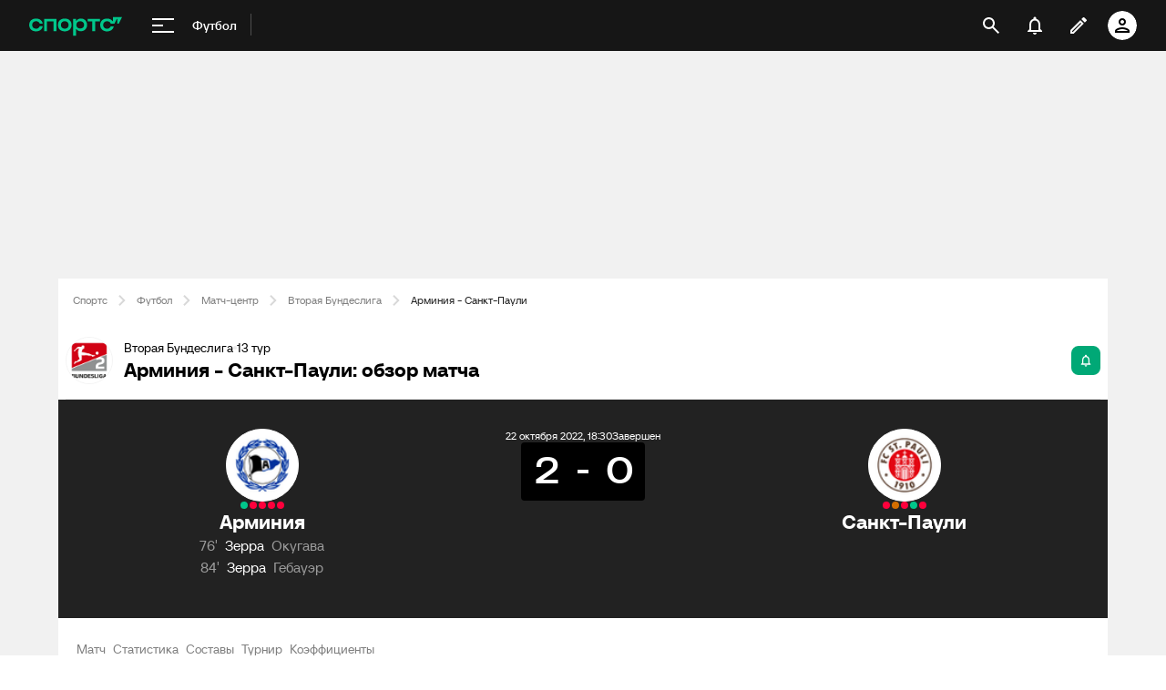

--- FILE ---
content_type: text/css
request_url: https://senoval-master.cdn.sports.ru/roberto-contentos/5/chat-widget/client/assets/index-1721ab82.css
body_size: 5205
content:
.bubble-counter{display:inline-block;padding:2px var(--ui-padding-xs);border-radius:var(--ui-radius-md);color:var(--ui-bg);text-align:center}.bubble-counter--red{background-color:var(--ui-danger)}.chat-header[data-v-6bdf505b]{position:relative;display:flex;height:64px;flex-shrink:0;align-items:center;justify-content:space-between;padding:var(--ui-padding-sm) var(--ui-padding-md);border-bottom:1px solid var(--ui-block-border);background-color:var(--ui-bg-secondary)}.chat-header--mobile[data-v-6bdf505b]{background-color:var(--ui-inverted-fill)}.chat-header__title[data-v-6bdf505b]{color:#000;color:var(--ui-content, #000)}.chat-header__title--mobile[data-v-6bdf505b]{color:var(--ui-inverted-content)}.chat-header--mobile .chat-header__left-content--mobile[data-v-6bdf505b]{display:flex;flex-grow:1;justify-content:center;color:var(--ui-bg)}.chat-header .chat-header__left-content[data-v-6bdf505b]{display:flex;align-items:center;gap:var(--ui-margin-3xs)}.chat-header .chat-header__toggle-button[data-v-6bdf505b]{padding-right:0;padding-left:0}.chat-header .chat-header__toggle-button--hide[data-v-6bdf505b]{color:var(--ui-tertiary)}.chat-header .chat-header__toggle-button--hide[data-v-6bdf505b]:hover{color:var(--ui-tertiary);opacity:.7}.chat-header--mobile .chat-header__close-button[data-v-6bdf505b]{position:absolute;top:50%;right:0;color:var(--ui-bg);transform:translateY(-50%)}.message-base[data-v-e1b11a86]{display:flex;width:100%}.message-base__content[data-v-e1b11a86]{display:flex;width:100%;flex-direction:column}.message-base__header[data-v-e1b11a86]{display:flex;align-items:flex-start;gap:var(--ui-margin-xs)}.message-base__avatar[data-v-e1b11a86]{flex-shrink:0}.message-base__info[data-v-e1b11a86]{display:flex;width:100%;min-width:0;flex-direction:column}.message-base__name-row[data-v-e1b11a86]{display:flex;width:100%;align-items:center;justify-content:space-between}.message-base__user-name[data-v-e1b11a86]{overflow:hidden;color:var(--ui-link);text-decoration:none;text-overflow:ellipsis;white-space:nowrap}.message-base__user-name[data-v-e1b11a86]:hover,.message-base__user-name[data-v-e1b11a86]:focus{text-decoration:underline}.message-base__text[data-v-e1b11a86]{color:var(--ui-content);word-break:break-word}.message-base--clamp-text .message-base__text[data-v-e1b11a86]{display:-webkit-box;overflow:hidden;-webkit-box-orient:vertical;-webkit-line-clamp:2;text-overflow:ellipsis}.message-base__reply-icon[data-v-e1b11a86]{width:24px;height:24px;flex-shrink:0;fill:var(--ui-tertiary)}.chat__divider[data-v-2cc5b21e]{display:flex;align-items:center;justify-content:space-between;margin:var(--ui-margin-xs) 0;color:var(--ui-tertiary);text-align:center}.chat__divider__content[data-v-2cc5b21e]{flex-shrink:0;padding:0 20px}.chat__divider[data-v-2cc5b21e]:before,.chat__divider[data-v-2cc5b21e]:after{width:100%;height:1px;background:var(--ui-tertiary-light);content:""}.empty-state[data-v-3a11ed52]{display:flex;height:100%;flex-direction:column;align-items:center;justify-content:center}.empty-state__content[data-v-3a11ed52]{display:flex;flex-direction:column;align-items:center;justify-content:center}.empty-state__text-block[data-v-3a11ed52]{color:var(--ui-content);text-align:center}.empty-state__text-head[data-v-3a11ed52]{padding-bottom:12px;padding-bottom:var(--ui-padding-sm, 12px)}.empty-state__text-add[data-v-3a11ed52]{max-width:168px;font-size:var(--ui-font-size-body-sm);opacity:.3}.empty-state__picture[data-v-3a11ed52]{position:relative;width:168px;height:116px;margin-bottom:24px;margin-bottom:var(--ui-margin-sm, 24px)}.empty-state__message-img[data-v-3a11ed52]{position:absolute;z-index:1;top:0;right:0;width:136px;height:72px;border-radius:16px;border-radius:var(--ui-radius-md, 16px)}.empty-state__message-img[data-v-3a11ed52]:before,.empty-state__message-img[data-v-3a11ed52]:after{display:block;width:100px;height:6px;margin-left:16px;margin-left:var(--ui-margin-xs, 16px);border-radius:3.6px;content:""}.empty-state__message-img[data-v-3a11ed52]:before{width:52px;margin-top:27px;margin-bottom:6px;background-color:inherit;opacity:.5}.empty-state__message-img[data-v-3a11ed52]:after{background-color:inherit;opacity:.3}.empty-state__message-img--first[data-v-3a11ed52]{background-color:var(--ui-tertiary);background-image:linear-gradient(var(--ui-fill) 100%,transparent)}.empty-state__message-img--second[data-v-3a11ed52]{z-index:2;top:auto;bottom:0;left:0;background-color:var(--ui-primary);background-image:linear-gradient(var(--ui-fill) 100%,transparent)}.send-icon[data-v-614af832]{fill:var(--ui-bg)}.send-icon--disabled[data-v-614af832]{fill:var(--ui-disabled)}.message-actions__icon[data-v-6bebfcd6]{position:relative;display:inline-block;width:4px;height:4px;background-color:var(--ui-tertiary);border-radius:50%;vertical-align:middle}.message-actions__icon[data-v-6bebfcd6]:before,.message-actions__icon[data-v-6bebfcd6]:after{position:absolute;left:0;width:4px;height:4px;background-color:var(--ui-tertiary);border-radius:50%;content:""}.message-actions__icon[data-v-6bebfcd6]:before{top:-6px}.message-actions__icon[data-v-6bebfcd6]:after{bottom:-6px}.message-actions__menu:hover .message-actions__icon[data-v-6bebfcd6],.message-actions__menu:hover .message-actions__icon[data-v-6bebfcd6]:before,.message-actions__menu:hover .message-actions__icon[data-v-6bebfcd6]:after{background-color:var(--ui-content)}.message-actions__list[data-v-6bebfcd6]{position:absolute;z-index:2;top:25px;right:8px;overflow:hidden;width:170px;height:-moz-fit-content;height:fit-content;padding:0;border:1px solid var(--ui-block-border);background:var(--ui-bg);border-radius:var(--ui-radius-sm);box-shadow:0 6px 15px 0 var(--ui-tertiary);list-style-type:none;text-align:left}.message-actions__list--open-bottom[data-v-6bebfcd6]{top:25px}.message-actions__list--open-top[data-v-6bebfcd6]{top:auto;bottom:25px}.message-actions__list-item[data-v-6bebfcd6]{display:block;padding:8px 16px;padding:var(--ui-padding-xs, 8px) var(--ui-padding-md, 16px);color:var(--ui-content);cursor:pointer}.message-actions__list-item[data-v-6bebfcd6]:hover{color:var(--ui-success)}.message-actions__list-item[data-v-6bebfcd6]:last-child{border-top:1px solid var(--ui-tertiary-light);color:var(--ui-tertiary)}.message-actions__list-item[data-v-6bebfcd6]:last-child:hover{color:var(--ui-content)}.message-actions__list-item--red[data-v-6bebfcd6]:hover{color:var(--ui-danger);opacity:.8}.message-actions[data-v-6bebfcd6]{position:absolute;right:0;display:flex;width:160px;height:42px;align-items:center;justify-content:flex-end;background-image:linear-gradient(to right,transparent 2%,var(--ui-fill) 55%);cursor:pointer;line-height:25px}.message-actions__item[data-v-6bebfcd6]{display:flex;width:24px;height:24px;box-sizing:border-box;align-items:center;justify-content:center;border:solid 1px var(--ui-tertiary-light);margin-right:12px;margin-right:var(--ui-margin-2xs, 12px);border-radius:4px;border-radius:var(--ui-radius-xs, 4px)}.message-actions__item[data-v-6bebfcd6]:hover{background-color:var(--ui-tertiary-light)}.reply-icon[data-v-6bebfcd6]{width:16px;height:16px;flex-shrink:0;fill:var(--ui-tertiary)}.message-actions__reply[data-v-6bebfcd6]{display:flex;align-items:center;justify-content:center}.message-actions__reply:hover .reply-icon[data-v-6bebfcd6]{fill:var(--ui-content)}.message-input[data-v-426494e0]{position:relative;display:flex;box-sizing:border-box;align-items:start;padding:16px;padding:var(--ui-padding-md, 16px);background-color:var(--ui-bg)}.message-input__user-avatar[data-v-426494e0]{flex-shrink:0;margin-right:8px;margin-right:var(--ui-margin-3xs, 8px)}.message-input__form[data-v-426494e0]{display:flex;width:100%;flex-direction:column;align-items:flex-end}.message-input__form-overlay[data-v-426494e0]{position:absolute;z-index:1;width:100%;height:100%;cursor:pointer}.message-input__input-row[data-v-426494e0]{position:relative;display:flex;width:100%;align-items:center;line-height:0}.message-input__textarea-container[data-v-426494e0]{position:relative;display:flex;width:100%;align-items:center}.message-input__textarea[data-v-426494e0]{overflow:hidden;width:100%;min-height:40px;max-height:282px;box-sizing:border-box;padding:11px 16px;padding:11px var(--ui-padding-md, 16px);border:1px solid var(--ui-secondary-light);background-color:var(--ui-bg);border-radius:var(--ui-radius-lg);color:var(--ui-content);font-size:14px;font-size:var(--ui-font-size-body-md, 14px);line-height:16px;outline:none;resize:none}.message-input__submit[data-v-426494e0]{width:40px;height:40px;flex-shrink:0;margin-left:8px;margin-left:var(--ui-margin-3xs, 8px)}.message-input__submit[data-v-426494e0]:disabled{background-color:var(--ui-disabled-fill);cursor:not-allowed}.message-input__submit[data-v-426494e0]:hover:not(:disabled){background-color:var(--ui-primary-hover)}.message-input__parent[data-v-426494e0]{position:absolute;top:0;right:0;left:0;width:100%;padding:4px;padding:var(--ui-padding-2xs, 4px);border-bottom:1px solid var(--ui-block-border);border-left:2px solid var(--ui-primary);margin-bottom:8px;margin-bottom:var(--ui-margin-3xs, 8px);background-color:var(--ui-bg);border-top-left-radius:4px;border-top-right-radius:4px;transform:translateY(-100%)}.message-input__parent-message[data-v-426494e0] .message-base__text,.message-input__parent-message[data-v-426494e0] .message-base__user-name{font-size:12px;font-size:var(--ui-font-size-body-sm, 12px)}.message-input__parent-close[data-v-426494e0]{padding:0;border:none;margin:0;background:none;color:var(--ui-secondary);cursor:pointer;font-size:16px;line-height:1}.message-input--mobile[data-v-426494e0]{padding:4px;padding:var(--ui-padding-xs, 4px)}.message-input__textarea--mobile[data-v-426494e0]{font-size:var(--ui-font-size-body-xs)}.message[data-v-9054ea24]{position:relative;padding:var(--ui-padding-xs) var(--ui-padding-md) 0 var(--ui-padding-xs)}.message[data-v-9054ea24]:hover,.message--selected[data-v-9054ea24]{background-color:var(--ui-tertiary-light)}.message__content a[data-v-9054ea24]{color:var(--ui-link);text-decoration:none}.message__parent[data-v-9054ea24]{display:flex;align-items:center;margin:4px 0;margin:var(--ui-margin-4xs, 4px) 0}.message__parent-icon[data-v-9054ea24]{width:16px;height:16px;flex-shrink:0;align-self:flex-start;margin-right:8px;margin-right:var(--ui-margin-3xs, 8px);fill:var(--ui-content)}.message__check[data-v-9054ea24]{position:absolute;right:0;display:flex;width:24px;height:24px;box-sizing:border-box;align-items:center;justify-content:center;padding:7px 5px;margin-right:12px;margin-right:var(--ui-margin-2xs, 12px);background-color:var(--ui-fill-hover);border-radius:50%}.message__check-container[data-v-9054ea24]{position:absolute;top:50%;left:50%;display:flex;width:100%;height:38px;align-items:center;justify-content:center;background:transparent;transform:translate(-50%,-50%)}.message__actions[data-v-9054ea24]{position:absolute;top:0;right:0;display:block}.message__actions--mobile[data-v-9054ea24]{display:block}.message__parent-content[data-v-9054ea24]{display:flex;min-width:0;flex-direction:column;word-wrap:break-word}.message--your-message[data-v-9054ea24]{background:var(--ui-success-bg)}.message--your-message[data-v-9054ea24]:hover{background:var(--ui-tertiary-light)}.message-appear-enter-active[data-v-9054ea24]{overflow:hidden;max-height:0;animation:message-appear-9054ea24 .5s linear}@keyframes message-appear-9054ea24{0%{max-height:0;opacity:0}25%{opacity:1}to{max-height:100%}}.message__time[data-v-9054ea24],.message__parent-text[data-v-9054ea24]{color:var(--ui-content)}.message-list-wrapper[data-v-a8cfea08]{position:relative;display:flex;overflow:hidden;flex-grow:1;flex-shrink:1}.message--last[data-v-a8cfea08]{padding-bottom:8px;padding-bottom:var(--ui-padding-xs, 8px)}.message-list-wrapper[data-v-a8cfea08]:after{position:absolute;z-index:1;top:0;width:100%;height:40px;background:linear-gradient(to bottom,var(--ui-bg),transparent);content:""}.message-list[data-v-a8cfea08]{position:relative;display:flex;flex-direction:column;flex-grow:1;border-bottom:1px solid var(--ui-block-border);background-color:var(--ui-fill);overflow-y:scroll;scrollbar-color:var(--ui-tertiary) transparent;scrollbar-width:thin}.message-list--loading[data-v-a8cfea08]{pointer-events:none}.message-list--empty[data-v-a8cfea08]{overflow:hidden;pointer-events:none}.message-list--mobile[data-v-a8cfea08]{padding:4px;padding:var(--ui-padding-2xs, 4px)}.message-list[data-v-a8cfea08]::-webkit-scrollbar{width:6px}.message-list[data-v-a8cfea08]::-webkit-scrollbar-track{background:transparent}.message-list[data-v-a8cfea08]::-webkit-scrollbar-thumb{background-color:var(--ui-tertiary);border-radius:3px}.message-list[data-v-a8cfea08]::-webkit-scrollbar-thumb:hover{background-color:var(--ui-tertiary-hover)}.pinned-container[data-v-1071bb8f]{border-bottom:1px solid var(--ui-block-border);background-color:var(--ui-bg)}.pinned-message[data-v-1071bb8f]{padding:8px 12px;padding:var(--ui-padding-xs, 8px) var(--ui-padding-sm, 12px)}.pinned-message__icon[data-v-1071bb8f]{display:flex;width:20px;height:20px;color:var(--ui-primary)}.pinned-message__unpin-wrapper[data-v-1071bb8f]{position:relative}.pinned-message__unpin[data-v-1071bb8f]{display:flex;align-items:center;justify-content:center;cursor:pointer;transition:color .2s ease}.pinned-message__unpin[data-v-1071bb8f]:hover{color:var(--ui-danger)}.pinned-message__unpin--disabled[data-v-1071bb8f]{cursor:default}.pinned-message__confirm[data-v-1071bb8f]{position:absolute;z-index:100;top:100%;right:0;width:220px;padding:8px;border:1px solid var(--ui-block-border);margin-top:4px;background:white;background:var(--ui-background, white);border-radius:4px;box-shadow:0 2px 8px #0000001a}.pinned-message__confirm-actions[data-v-1071bb8f]{display:flex;justify-content:center;padding-top:8px;gap:8px}.chat-base[data-v-29e83c9c]{display:flex;overflow:hidden;width:100%;height:100%;flex-direction:column}.chat-base__content[data-v-29e83c9c]{position:relative;display:flex;overflow:hidden;height:calc(100% - 48px);max-height:calc(100% - 48px);flex:1;flex-direction:column}.chat-base__mobile-reply[data-v-29e83c9c]{position:relative;display:flex;flex-direction:column;padding:8px 12px;border-top:1px solid var(--ui-block-border);background-color:var(--ui-tertiary-light)}.chat-base__mobile-reply-actions[data-v-29e83c9c]{display:flex;align-items:center;justify-content:flex-end;gap:8px}.chat-base__mobile-reply-button[data-v-29e83c9c]{width:100%;flex:1;margin-left:4px}.chat[data-v-45c564f7]{position:relative;display:flex;overflow:hidden;flex-direction:column;border:1px solid var(--ui-block-border);background-color:var(--ui-bg);border-radius:var(--ui-radius-md);transition:height .2s ease}.chat.chat--hide[data-v-45c564f7]{height:64px}.chat-mobile-container[data-v-45c564f7]{display:none!important}.chat-mobile-float-button[data-v-45c564f7]{position:fixed;z-index:100;right:16px;bottom:60px;display:flex;width:56px;height:56px;align-items:center;justify-content:center;border:none;background-color:var(--ui-primary);border-radius:50%;box-shadow:0 4px 8px rgb(var(--ui-content) / 20%)}.chat-mobile-float-button svg[data-v-45c564f7]{width:24px;height:24px;color:var(--ui-bg);fill:var(--ui-content)}.chat-mobile[data-v-45c564f7]{position:fixed;z-index:201;inset:0;transform:translateY(100%);transition:transform .3s ease}.chat-mobile--open[data-v-45c564f7]{transform:translateY(0)}.ui-avatar[data-v-95a7be61]{position:relative;display:flex;overflow:hidden;box-sizing:border-box;aspect-ratio:1;background:#fff;background:var(--ui-bg, #fff);border-radius:var(--ui-radius-round)}.ui-avatar--6xs[data-v-95a7be61]{width:16px;height:16px}.ui-avatar--5xs[data-v-95a7be61]{width:24px;height:24px}.ui-avatar--4xs[data-v-95a7be61]{width:28px;height:28px}.ui-avatar--3xs[data-v-95a7be61]{width:32px;height:32px}.ui-avatar--2xs[data-v-95a7be61]{width:36px;height:36px}.ui-avatar--xs[data-v-95a7be61]{width:40px;height:40px}.ui-avatar--sm[data-v-95a7be61]{width:44px;height:44px}.ui-avatar--md[data-v-95a7be61]{width:48px;height:48px}.ui-avatar--lg[data-v-95a7be61]{width:56px;height:56px}.ui-avatar--xl[data-v-95a7be61]{width:64px;height:64px}.ui-avatar--2xl[data-v-95a7be61]{width:72px;height:72px}.ui-avatar--3xl[data-v-95a7be61]{width:80px;height:80px}.ui-avatar--4xl[data-v-95a7be61]{width:88px;height:88px}.ui-avatar--5xl[data-v-95a7be61]{width:96px;height:96px}.ui-avatar--6xl[data-v-95a7be61]{width:144px;height:144px}.ui-image[data-v-95a7be61]{padding:2px;border:.5px solid #f4f4f4;border:.5px solid var(--ui-fill, #f4f4f4);border-radius:var(--ui-radius-round)}.preloader-icon[data-v-08d19020]{--ui-kit-preloader-icon-color-default: var(--ui-content);--ui-kit-preloader-icon-color-danger: var(--ui-danger, #ff003c);--ui-kit-preloader-icon-color-base: var(--ui-primary, #00aa32);--ui-kit-preloader-icon-color-warning: var(--ui-kit-palette-orange-500);--ui-kit-preloader-icon-size-small: .5rem;--ui-kit-preloader-icon-size-medium: 1rem;--ui-kit-preloader-icon-size-large: 2rem;display:inline-block;width:2rem;height:2rem;border:2px solid;animation:rotation-08d19020 1s linear infinite;border-radius:50%}.preloader-icon--base[data-v-08d19020]{border-color:var(--ui-kit-preloader-icon-color-base);border-right-color:transparent}.preloader-icon--danger[data-v-08d19020]{border-color:var(--ui-kit-preloader-icon-color-danger);border-right-color:transparent}.preloader-icon--warning[data-v-08d19020]{border-color:var(--ui-kit-preloader-icon-color-warning);border-right-color:transparent}.preloader-icon--default[data-v-08d19020]{border-color:var(--ui-kit-preloader-icon-color-default);border-right-color:transparent}.preloader-icon--small[data-v-08d19020]{width:var(--ui-kit-preloader-icon-size-small);height:var(--ui-kit-preloader-icon-size-small);border-width:1px}.preloader-icon--medium[data-v-08d19020]{width:var(--ui-kit-preloader-icon-size-medium);height:var(--ui-kit-preloader-icon-size-medium)}.preloader-icon--large[data-v-08d19020]{width:var(--ui-kit-preloader-icon-size-large);height:var(--ui-kit-preloader-icon-size-large)}@keyframes rotation-08d19020{0%{transform:rotate(0)}to{transform:rotate(360deg)}}.ui-button[data-v-00f0d229]{position:relative;display:inline-flex;align-items:center;justify-content:center;border-radius:4px;border-radius:var(--ui-radius-xs, 4px);fill:currentcolor;text-decoration:none;-webkit-user-select:none;-moz-user-select:none;user-select:none}.ui-button[data-v-00f0d229]:disabled{background-color:#f4f4f4;background-color:var(--ui-disabled-fill, #f4f4f4);color:#d8d8d8;color:var(--ui-disabled, #d8d8d8);cursor:auto}.ui-button[data-v-00f0d229]:disabled:hover{background-color:#f4f4f4;background-color:var(--ui-disabled-fill, #f4f4f4);color:#d8d8d8;color:var(--ui-disabled, #d8d8d8)}.ui-button--size-sm[data-v-00f0d229]{min-width:32px;max-height:32px;padding:4px;padding:var(--ui-padding-2xs, 4px)}.ui-button--size-md[data-v-00f0d229]{min-width:40px;max-height:40px;padding:8px;padding:var(--ui-padding-xs, 8px)}.ui-button--align-left[data-v-00f0d229]{padding-right:24px;padding-right:var(--ui-padding-lg, 24px);padding-left:16px;padding-left:var(--ui-padding-md, 16px)}.ui-button--align-center[data-v-00f0d229]{padding-right:24px;padding-right:var(--ui-padding-lg, 24px);padding-left:24px;padding-left:var(--ui-padding-lg, 24px)}.ui-button--align-right[data-v-00f0d229]{padding-right:16px;padding-right:var(--ui-padding-md, 16px);padding-left:24px;padding-left:var(--ui-padding-lg, 24px)}.ui-button--short[data-v-00f0d229]{padding:8px;padding:var(--ui-padding-xs, 8px)}.ui-button--full-width[data-v-00f0d229]{width:100%}.ui-button--rounded[data-v-00f0d229]{border-radius:100px;border-radius:var(--ui-radius-round, 100px)}.ui-button--primary-default[data-v-00f0d229]{background-color:#00c78b;background-color:var(--ui-primary, #00c78b);color:#fff;color:var(--ui-button-content, #fff)}.ui-button--primary-default[data-v-00f0d229]:hover{background-color:#21a67e;background-color:var(--ui-primary-hover, #21a67e)}.ui-button--primary-success[data-v-00f0d229]{background-color:#00c78b;background-color:var(--ui-primary, #00c78b);color:#fff;color:var(--ui-button-content, #fff)}.ui-button--primary-success[data-v-00f0d229]:hover{background-color:#21a67e;background-color:var(--ui-primary-hover, #21a67e)}.ui-button--primary-danger[data-v-00f0d229]{background-color:#ff003c;background-color:var(--ui-danger, #ff003c);color:#fff;color:var(--ui-button-content, #fff)}.ui-button--primary-danger[data-v-00f0d229]:hover{background-color:#ff4c77;background-color:var(--ui-danger-hover, #ff4c77)}.ui-button--secondary-default[data-v-00f0d229]{background-color:#f4f4f4;background-color:var(--ui-fill, #f4f4f4);color:#222;color:var(--ui-content, #222)}.ui-button--secondary-default[data-v-00f0d229]:hover{background-color:#eaeaea;background-color:var(--ui-fill-hover, #eaeaea)}.ui-button--secondary-success[data-v-00f0d229]{background-color:#d9ffed;background-color:var(--ui-success-bg, #d9ffed);color:#00c78b;color:var(--ui-success, #00c78b)}.ui-button--secondary-success[data-v-00f0d229]:hover{color:#21a67e;color:var(--ui-success-hover, #21a67e)}.ui-button--secondary-danger[data-v-00f0d229]{background-color:#ffe7eb;background-color:var(--ui-danger-bg, #ffe7eb);color:#ff003c;color:var(--ui-danger, #ff003c)}.ui-button--secondary-danger[data-v-00f0d229]:hover{color:#ff4c77;color:var(--ui-danger-hover, #ff4c77)}.ui-button--tertiary-default[data-v-00f0d229]{color:#505050;color:var(--ui-additional, #505050)}.ui-button--tertiary-default[data-v-00f0d229]:hover{color:#7f7f7f;color:var(--ui-secondary, #7f7f7f)}.ui-button--tertiary-default[data-v-00f0d229]:disabled{background-color:transparent}.ui-button--tertiary-default[data-v-00f0d229]:disabled:hover{background-color:transparent;color:#d8d8d8;color:var(--ui-disabled, #d8d8d8)}.ui-button--tertiary-success[data-v-00f0d229]{color:#00c78b;color:var(--ui-success, #00c78b)}.ui-button--tertiary-success[data-v-00f0d229]:hover{color:#21a67e;color:var(--ui-success-hover, #21a67e)}.ui-button--tertiary-success[data-v-00f0d229]:disabled{background-color:transparent}.ui-button--tertiary-success[data-v-00f0d229]:disabled:hover{background-color:transparent;color:#d8d8d8;color:var(--ui-disabled, #d8d8d8)}.ui-button--tertiary-danger[data-v-00f0d229]{color:#ff003c;color:var(--ui-danger, #ff003c)}.ui-button--tertiary-danger[data-v-00f0d229]:hover{color:#ff4c77;color:var(--ui-danger-hover, #ff4c77)}.ui-button--tertiary-danger[data-v-00f0d229]:disabled{background-color:transparent}.ui-button--tertiary-danger[data-v-00f0d229]:disabled:hover{background-color:transparent;color:#d8d8d8;color:var(--ui-disabled, #d8d8d8)}.ui-button__content[data-v-00f0d229]{display:inline-flex;font-family:Roboto,sans-serif;font-family:var(--ui-kit-font-family-roboto, Roboto, sans-serif);font-size:12px;font-size:var(--ui-font-size-body-sm, 12px);font-weight:700;font-weight:var(--ui-kit-font-weight-bold, bold);line-height:2em;white-space:nowrap}.ui-button__icon[data-v-00f0d229]{display:flex}.ui-button__icon-left[data-v-00f0d229]{margin-right:4px;margin-right:var(--ui-margin-4xs, 4px)}.ui-button__icon-right[data-v-00f0d229]{margin-left:4px;margin-left:var(--ui-margin-4xs, 4px)}.ui-button__preloader[data-v-00f0d229]{position:absolute;inset:0;display:flex;align-items:center;justify-content:center;background-color:inherit;border-radius:inherit}.ui-button__preloader~.ui-button__content[data-v-00f0d229]{color:transparent}.ui-button__preloader~.ui-button__icon[data-v-00f0d229]{color:transparent}.ui-button__preloader-icon[data-v-00f0d229]{width:16px;height:16px;border-color:currentcolor;border-right-color:transparent}


--- FILE ---
content_type: application/javascript
request_url: https://senoval.cdn.sports.ru/online-fans/football-online/static/_virtual___federation_fn_import-7b816a78.js
body_size: 2369
content:
const W="modulepreload",J=function(e){return"https://senoval.cdn.sports.ru/online-fans/football-online/"+e},I={},M=function(n,i,r){if(!i||i.length===0)return n();const t=document.getElementsByTagName("link");return Promise.all(i.map(s=>{if(s=J(s),s in I)return;I[s]=!0;const u=s.endsWith(".css"),$=u?'[rel="stylesheet"]':"";if(!!r)for(let a=t.length-1;a>=0;a--){const d=t[a];if(d.href===s&&(!u||d.rel==="stylesheet"))return}else if(document.querySelector(`link[href="${s}"]${$}`))return;const c=document.createElement("link");if(c.rel=u?"stylesheet":W,u||(c.as="script",c.crossOrigin=""),c.href=s,document.head.appendChild(c),u)return new Promise((a,d)=>{c.addEventListener("load",a),c.addEventListener("error",()=>d(new Error(`Unable to preload CSS for ${s}`)))})})).then(()=>n()).catch(s=>{const u=new Event("vite:preloadError",{cancelable:!0});if(u.payload=s,window.dispatchEvent(u),!u.defaultPrevented)throw s})},k="[0-9A-Za-z-]+",y=`(?:\\+(${k}(?:\\.${k})*))`,R="0|[1-9]\\d*",w="[0-9]+",z="\\d*[a-zA-Z-][a-zA-Z0-9-]*",U=`(?:${w}|${z})`,Q=`(?:-?(${U}(?:\\.${U})*))`,q=`(?:${R}|${z})`,H=`(?:-(${q}(?:\\.${q})*))`,T=`${R}|x|X|\\*`,_=`[v=\\s]*(${T})(?:\\.(${T})(?:\\.(${T})(?:${H})?${y}?)?)?`,Y=`^\\s*(${_})\\s+-\\s+(${_})\\s*$`,A=`(${w})\\.(${w})\\.(${w})`,j=`[v=\\s]*${A}${Q}?${y}?`,b="((?:<|>)?=?)",m=`(\\s*)${b}\\s*(${j}|${_})`,Z="(?:~>?)",ee=`(\\s*)${Z}\\s+`,D="(?:\\^)",re=`(\\s*)${D}\\s+`,te="(<|>)?=?\\s*\\*",ne=`^${D}${_}$`,se=`(${R})\\.(${R})\\.(${R})`,ie=`v?${se}${H}?${y}?`,ue=`^${Z}${_}$`,ce=`^${b}\\s*${_}$`,ae=`^${b}\\s*(${ie})$|^$`,$e="^\\s*>=\\s*0.0.0\\s*$";function l(e){return new RegExp(e)}function f(e){return!e||e.toLowerCase()==="x"||e==="*"}function F(...e){return n=>e.reduce((i,r)=>r(i),n)}function X(e){return e.match(l(ae))}function B(e,n,i,r){const t=`${e}.${n}.${i}`;return r?`${t}-${r}`:t}function fe(e){return e.replace(l(Y),(n,i,r,t,s,u,$,o,c,a,d,p)=>(f(r)?i="":f(t)?i=`>=${r}.0.0`:f(s)?i=`>=${r}.${t}.0`:i=`>=${i}`,f(c)?o="":f(a)?o=`<${+c+1}.0.0-0`:f(d)?o=`<${c}.${+a+1}.0-0`:p?o=`<=${c}.${a}.${d}-${p}`:o=`<=${o}`,`${i} ${o}`.trim()))}function oe(e){return e.replace(l(m),"$1$2$3")}function le(e){return e.replace(l(ee),"$1~")}function de(e){return e.replace(l(re),"$1^")}function pe(e){return e.trim().split(/\s+/).map(n=>n.replace(l(ne),(i,r,t,s,u)=>f(r)?"":f(t)?`>=${r}.0.0 <${+r+1}.0.0-0`:f(s)?r==="0"?`>=${r}.${t}.0 <${r}.${+t+1}.0-0`:`>=${r}.${t}.0 <${+r+1}.0.0-0`:u?r==="0"?t==="0"?`>=${r}.${t}.${s}-${u} <${r}.${t}.${+s+1}-0`:`>=${r}.${t}.${s}-${u} <${r}.${+t+1}.0-0`:`>=${r}.${t}.${s}-${u} <${+r+1}.0.0-0`:r==="0"?t==="0"?`>=${r}.${t}.${s} <${r}.${t}.${+s+1}-0`:`>=${r}.${t}.${s} <${r}.${+t+1}.0-0`:`>=${r}.${t}.${s} <${+r+1}.0.0-0`)).join(" ")}function _e(e){return e.trim().split(/\s+/).map(n=>n.replace(l(ue),(i,r,t,s,u)=>f(r)?"":f(t)?`>=${r}.0.0 <${+r+1}.0.0-0`:f(s)?`>=${r}.${t}.0 <${r}.${+t+1}.0-0`:u?`>=${r}.${t}.${s}-${u} <${r}.${+t+1}.0-0`:`>=${r}.${t}.${s} <${r}.${+t+1}.0-0`)).join(" ")}function he(e){return e.split(/\s+/).map(n=>n.trim().replace(l(ce),(i,r,t,s,u,$)=>{const o=f(t),c=o||f(s),a=c||f(u);return r==="="&&a&&(r=""),$="",o?r===">"||r==="<"?"<0.0.0-0":"*":r&&a?(c&&(s=0),u=0,r===">"?(r=">=",c?(t=+t+1,s=0,u=0):(s=+s+1,u=0)):r==="<="&&(r="<",c?t=+t+1:s=+s+1),r==="<"&&($="-0"),`${r+t}.${s}.${u}${$}`):c?`>=${t}.0.0${$} <${+t+1}.0.0-0`:a?`>=${t}.${s}.0${$} <${t}.${+s+1}.0-0`:i})).join(" ")}function Re(e){return e.trim().replace(l(te),"")}function ve(e){return e.trim().replace(l($e),"")}function g(e,n){return e=+e||e,n=+n||n,e>n?1:e===n?0:-1}function we(e,n){const{preRelease:i}=e,{preRelease:r}=n;if(i===void 0&&r)return 1;if(i&&r===void 0)return-1;if(i===void 0&&r===void 0)return 0;for(let t=0,s=i.length;t<=s;t++){const u=i[t],$=r[t];if(u!==$)return u===void 0&&$===void 0?0:u?$?g(u,$):-1:1}return 0}function v(e,n){return g(e.major,n.major)||g(e.minor,n.minor)||g(e.patch,n.patch)||we(e,n)}function C(e,n){return e.version===n.version}function ge(e,n){switch(e.operator){case"":case"=":return C(e,n);case">":return v(e,n)<0;case">=":return C(e,n)||v(e,n)<0;case"<":return v(e,n)>0;case"<=":return C(e,n)||v(e,n)>0;case void 0:return!0;default:return!1}}function Ee(e){return F(pe,_e,he,Re)(e)}function Le(e){return F(fe,oe,le,de)(e.trim()).split(/\s+/).join(" ")}function Pe(e,n){if(!e)return!1;const t=Le(n).split(" ").map(p=>Ee(p)).join(" ").split(/\s+/).map(p=>ve(p)),s=X(e);if(!s)return!1;const[,u,,$,o,c,a]=s,d={operator:u,version:B($,o,c,a),major:$,minor:o,patch:c,preRelease:a?.split(".")};for(const p of t){const V=X(p);if(!V)return!1;const[,G,,O,x,S,P]=V,K={operator:G,version:B(O,x,S,P),major:O,minor:x,patch:S,preRelease:P?.split(".")};if(!ge(K,d))return!1}return!0}const E={vue:{get:()=>()=>h(new URL("__federation_shared_vue-b247f3c8.js",import.meta.url).href),import:!0},"@frontend/pinia":{get:()=>()=>h(new URL("__federation_shared_@frontend/pinia-e65645d7.js",import.meta.url).href),import:!0},"@frontend/ad-core":{get:()=>()=>h(new URL("__federation_shared_@frontend/ad-core-0f0d2d14.js",import.meta.url).href),import:!0},"@frontend/ads-adapter":{get:()=>()=>h(new URL("__federation_shared_@frontend/ads-adapter-1f5a7ace.js",import.meta.url).href),import:!0},"@frontend/application-props":{get:()=>()=>h(new URL("__federation_shared_@frontend/application-props-0c65d1de.js",import.meta.url).href),import:!0}},L=Object.create(null);async function ye(e,n="default"){return L[e]?new Promise(i=>i(L[e])):await Te(e,n)||Ce(e)}async function h(e){return M(()=>import(e),[])}async function Te(e,n){let i=null;if(globalThis?.__federation_shared__?.[n]?.[e]){const r=globalThis.__federation_shared__[n][e],t=Object.keys(r)[0],s=Object.values(r)[0];E[e]?.requiredVersion?Pe(t,E[e].requiredVersion)?i=await(await s.get())():console.log(`provider support ${e}(${t}) is not satisfied requiredVersion(\${moduleMap[name].requiredVersion})`):i=await(await s.get())()}if(i)return N(i,e)}async function Ce(e){if(E[e]?.import){let n=await(await E[e].get())();return N(n,e)}else console.error("consumer config import=false,so cant use callback shared module")}function N(e,n){return typeof e.default=="function"?(Object.keys(e).forEach(i=>{i!=="default"&&(e.default[i]=e[i])}),L[n]=e.default,e.default):(e.default&&(e=Object.assign({},e.default,e)),L[n]=e,e)}export{M as _,ye as i};
